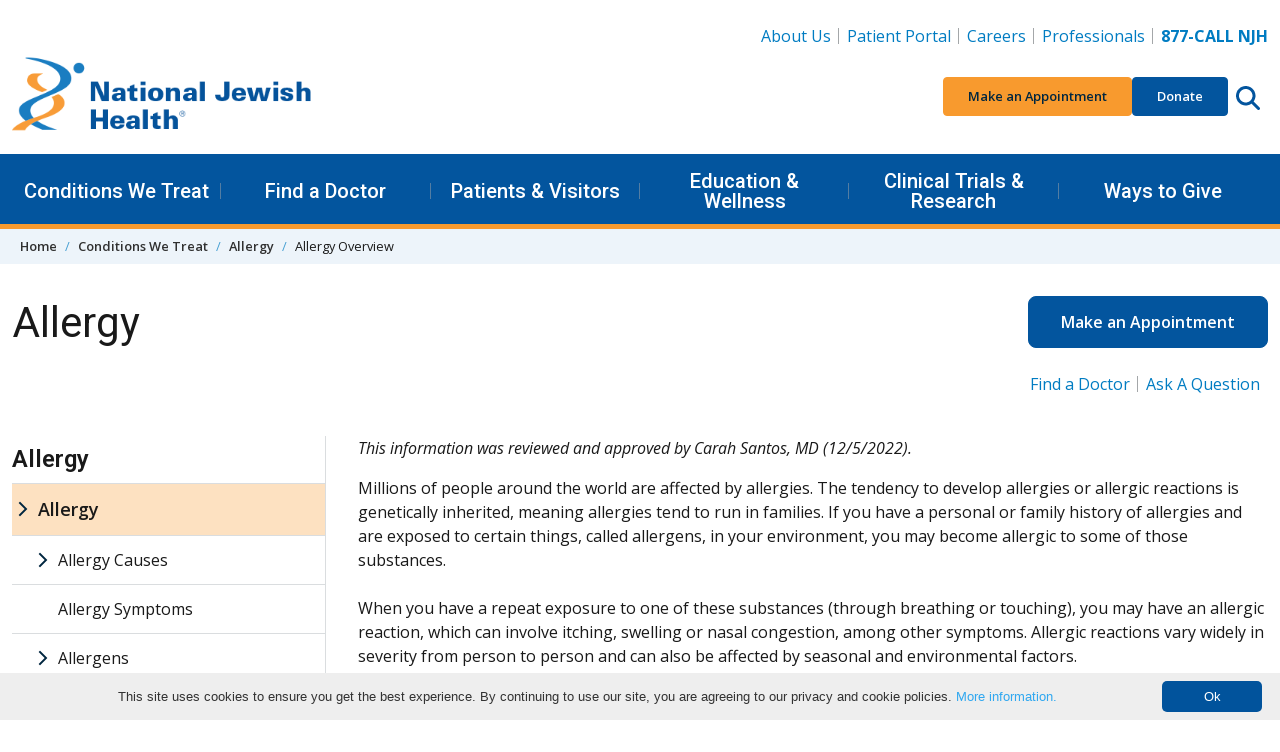

--- FILE ---
content_type: text/html; charset=utf-8
request_url: https://www.nationaljewish.org/conditions/allergy/overview
body_size: 22166
content:


<!DOCTYPE html>
<html lang="en">

<head>
    <meta charset="utf-8" />

    <meta content="width=device-width, initial-scale=1" name="viewport" />
    <link rel="preconnect" href="https://fonts.googleapis.com" />
    <link rel="preconnect" href="https://fonts.gstatic.com" crossorigin />
    <link href="https://fonts.googleapis.com/css2?family=Roboto:wght@400;500;600&family=Open+Sans:ital,wght@0,400;0,600;0,700;0,800;1,400;1,700&display=swap"
          rel="stylesheet" />

    <link rel="apple-touch-icon" sizes="76x76" href="/apple-touch-icon.png">
    <link rel="icon" type="image/png" sizes="32x32" href="/favicon-32x32.png">
    <link rel="icon" type="image/png" sizes="16x16" href="/favicon-16x16.png">
    <link rel="manifest" href="/manifest.webmanifest">
    <link rel="mask-icon" href="/safari-pinned-tab.svg" color="#03559e">
    <link rel="canonical" href="https://www.nationaljewish.org/conditions/allergy/overview" />
    <meta name="apple-mobile-web-app-title" content="National Jewish Health">
    <meta name="application-name" content="National Jewish Health">
    <meta name="msapplication-TileColor" content="#ffffff">
    <meta name="theme-color" content="#ffffff">
<title>Allergies | Find Information on Allergies and Treatment</title>    


    <link rel="stylesheet" href="/dist/app.f9762ebb4f4771207388.css" />
    <noscript b-r6i6w1nycq>
        <link rel="stylesheet" href="/dist/app.f9762ebb4f4771207388.css" />
    </noscript>
    <!--Bot Checker - EH add 10.22-->
<script src="https://darkvisitors.com/tracker.js?project_key=0a2e0c4b-5215-493a-b926-52145e233168" async></script>
<meta http-equiv="pragma" content="no-cache" />
<!--<link itemprop="url" href="{% CurrentDocument.AbsoluteURL |(user)dfahy@reasononeinc.com|(hash)52b6fc8cdd7be17b1aefbbfdd7914d5db28767b3b9daf758f992264713b8bf71%}"/>-->
<!--Address bar color change Chrome, Firefox OS and Opera-->
<meta name="theme-color" content="#01539C" />

<!--Address bar color change Windows phones-->
<meta name="msapplication-navbutton-color" content="#01539C">
<!--Address bar color change For iOS Safari-->
<meta name="apple-mobile-web-app-capable" content="yes">
<meta name="apple-mobile-web-app-status-bar-style" content="#01539C">

<script>
  document.addEventListener("DOMContentLoaded", function () {
    document.querySelectorAll('li.highlight a').forEach(link => {
      if (link.textContent.trim() === "Vendor Data Breach Information") {
        link.style.color = "#F89A2E";
      }
    });
  });
</script>

<!-- Google Tag Manager -->
<script>(function(w,d,s,l,i){w[l]=w[l]||[];w[l].push({'gtm.start':
new Date().getTime(),event:'gtm.js'});var f=d.getElementsByTagName(s)[0],
j=d.createElement(s),dl=l!='dataLayer'?'&l='+l:'';j.async=true;j.src=
'https://www.googletagmanager.com/gtm.js?id='+i+dl;f.parentNode.insertBefore(j,f);
})(window,document,'script','dataLayer','GTM-K22S9CP');</script>
<!-- End Google Tag Manager -->

<!-- Google Tag Manager -->
<script>(function(w,d,s,l,i){w[l]=w[l]||[];w[l].push({'gtm.start':
new Date().getTime(),event:'gtm.js'});var f=d.getElementsByTagName(s)[0],
j=d.createElement(s),dl=l!='dataLayer'?'&l='+l:'';j.async=true;j.src=
'https://www.googletagmanager.com/gtm.js?id='+i+dl;f.parentNode.insertBefore(j,f);
})(window,document,'script','dataLayer','GTM-N56LRSJ');</script>
<!-- End Google Tag Manager -->



    <script type="application/ld+json" class="schemantra">{
  "@context": "https://schema.org",
  "@type": "MedicalCondition",
  "@id": "Allergy",
  "name": "allergy",
  "alternateName": "allergies",
  "description": "Millions of people around the world are affected by allergies. The tendency to develop allergies or allergic reactions is genetically inherited, meaning allergies tend to run in families. When you have a repeat exposure to one of these substances (through breathing or touching), you may have an allergic reaction, which can involve itching, swelling or nasal congestion, among other symptoms."
}</script>
    
        <meta name="description" content="Allergies are an immune system reaction to a foreign substance (an allergen) as if it were dangerous, even though it is harmless to others." />
        <meta name="keywords" content="allergies, allergic, allergy, allergy information, common allergies, allergy treatment Denver" />
    <meta property="og:type" content="website" />
    <meta property="og:site_name" content="National Jewish Health"/>
    <meta property="og:url" content="https://www.nationaljewish.org/conditions/allergy/overview" />
    <meta property="og:title" content="Allergies | Find Information on Allergies and Treatment" />
    <meta property="og:description" content="Allergies are an immune system reaction to a foreign substance (an allergen) as if it were dangerous, even though it is harmless to others." />
    <meta property="og:image" content="https://www.nationaljewish.org/getmedia/d67677d6-5a52-4941-bb5a-657a6a03f731/Allergy.jpg?width=428&amp;height=244&amp;ext=.jpg" />
    <meta property="og:image:alt" content="Woman smelling blooming tree" />
    <meta name="twitter:card" content="summary_large_image" />
    <meta name="twitter:creator" content="@NJHealth" />
    <meta name="twitter:site" content="@NJHealth" />
    <meta name="twitter:title" content="Allergies | Find Information on Allergies and Treatment" />
    <meta name="twitter:description" content="Allergies are an immune system reaction to a foreign substance (an allergen) as if it were dangerous, even though it is harmless to others." />
    <meta name="twitter:image" content="https://www.nationaljewish.org/getmedia/d67677d6-5a52-4941-bb5a-657a6a03f731/Allergy.jpg?width=428&amp;height=244&amp;ext=.jpg" />
    <meta name="twitter:image:alt" content="Woman smelling blooming tree" />

    <script type="text/javascript" src="/Kentico.Resource/WebAnalytics/Logger.js?Culture=en-US&amp;HttpStatus=200&amp;Value=0" async></script>
    

    <script type="text/javascript" src="/Kentico.Resource/Activities/KenticoActivityLogger/Logger.js?pageIdentifier=539" async></script>
</head>

<body>
    <a b-r6i6w1nycq href="#main" class="skip-to-content visually-hidden-focusable">
        Skip to content
    </a>
        <header class="app-header" data-hook="appHeader">
    <!-- START DESKTOP -->
    <div class="app-header__large-screen-nav-panel"
         data-hook="appHeader__largeScreenNavPanel">
        <div class="container">
            <!-- Logo -->
            <div class="app-header__logo">
                <a href="/" aria-label="Go to home">
                    <img src="/getmedia/a7938aea-d26e-4015-909a-aea64f2e2842/409logo-25-26.png?width=400&amp;height=109&amp;ext=.png" alt="National Jewish Health Logo. No information" loading="eager"/>
                </a>
            </div>

            <!-- Utility Nav -->
            
    <nav class="app-header__utility-nav"
         data-hook="appHeader__utilityNav"
         aria-label="Header Utility Navigation">
        <ul role="list">
                <li>
                    <a href="https://www.nationaljewish.org/about-us">About Us</a>
                </li>
                <li>
                    <a href="https://my.njhealth.org/PatientPortal/Users/login.aspx?r=topnav">Patient Portal</a>
                </li>
                <li>
                    <a href="https://jobsnationaljewish.hctsportals.com/?r=toplink">Careers</a>
                </li>
                <li>
                    <a href="https://www.nationaljewish.org/for-professionals">Professionals</a>
                </li>
                <li>
                    <a href="tel:877.225.5654"><strong>877-CALL NJH</strong></a>
                </li>
        </ul>
    </nav>



            <!-- Quick Nav -->
            
    <nav class="app-header__quick-nav"
         data-hook="appHeader__quickNav"
         aria-label="Header Quick Navigation and Search">
        <ul role="list" class="app-header__quick-nav-list">
                <li>
                    <a href="https://my.njhealth.org/PatientPortal/Users/Common/Forms/AppointmentRequest.aspx?" class="btn btn-sm btn-orange--500">
                        Make an Appointment
                    </a>
                </li>
                <li>
                    <a href="https://donate.nationaljewish.org/page/92337/action/1?ea.tracking.id=DM2601JRSDO" class="btn btn-sm btn-blue--700">Donate</a>
                </li>
            <li class="app-header__quick-nav-search">
                <button class="app-header__circle-button btn"
                        aria-expanded="false"
                        aria-label="Search this website"
                        aria-controls="appHeader__search"
                        data-bs-target="#appHeader__search"
                        data-bs-toggle="collapse">
                    <svg class="app-icon"
                         xmlns="http://www.w3.org/2000/svg"
                         viewBox="0 0 512 512">
                        <path fill="inheret"
                              d="M416 208c0 45.9-14.9 88.3-40 122.7L502.6 457.4c12.5 12.5 12.5 32.8 0 45.3s-32.8 12.5-45.3 0L330.7 376c-34.4 25.2-76.8 40-122.7 40C93.1 416 0 322.9 0 208S93.1 0 208 0S416 93.1 416 208zM208 352c79.5 0 144-64.5 144-144s-64.5-144-144-144S64 128.5 64 208s64.5 144 144 144z" />
                    </svg>
                </button>
            </li>
        </ul>
    </nav>


        </div>

        <!-- Primary Nav-->
        
    <nav class="app-header__primary-nav"
         data-hook="appHeader__primaryNav"
         aria-label="Header Primary Navigation">
        <div class="container">
            <ul role="list" class="app-header__primary-nav-list">

                        <!-- Single top level item -- START-->
                        <li class="app-header__primary-nav-item"
                            data-hook="appHeader__primaryNavItem">
                            <button aria-expanded="false"
                                    data-hook="appHeader__primaryNavItemPanelTrigger">
                                Conditions We Treat
                            </button>

                            <div class="app-header__primary-nav-item-panel"
                                 data-hook="appHeader__primaryNavItemPanel"
                                 aria-hidden="true">
                                    <div class="app-header__primary-nav-item-panel-row">
                                            <!-- Sub level column -- START -->
                                            <div class="app-header__primary-nav-item-panel-column">
                                                <ul role="list">
                                                        <li><a href="https://www.nationaljewish.org/conditions">Conditions We Treat</a></li>
                                                        <li><a href="/conditions?tab=tab-adultconditions">Adult Conditions</a></li>
                                                        <li><a href="/conditions?tab=tab-pediatricconditions">Pediatric Conditions</a></li>
                                                </ul>
                                            </div>
                                            <!-- Sub level column -- END -->
                                            <!-- Sub level column -- START -->
                                            <div class="app-header__primary-nav-item-panel-column">
                                                <ul role="list">
                                                        <li><a href="/conditions?tab=tab-healthwellness">Health &amp; Wellness Information</a></li>
                                                        <li><a href="/conditions?tab=tab-treatmentprograms">Treatment Programs</a></li>
                                                </ul>
                                            </div>
                                            <!-- Sub level column -- END -->
                                    </div>
                                    <a class="app-header__primary-nav-item-more" href="https://www.nationaljewish.org/patients-visitors/make-an-appointment">
                                        Make an Appointment
                                    </a>
                            </div>
                        </li>
                    <!-- Single top level item -- END-->
                        <!-- Single top level item -- START-->
                        <li class="app-header__primary-nav-item"
                            data-hook="appHeader__primaryNavItem">
                            <button aria-expanded="false"
                                    data-hook="appHeader__primaryNavItemPanelTrigger">
                                Find a Doctor
                            </button>

                            <div class="app-header__primary-nav-item-panel"
                                 data-hook="appHeader__primaryNavItemPanel"
                                 aria-hidden="true">
                                    <div class="app-header__primary-nav-item-panel-row">
                                            <!-- Sub level column -- START -->
                                            <div class="app-header__primary-nav-item-panel-column">
                                                <ul role="list">
                                                        <li><a href="https://www.nationaljewish.org/doctors-departments">Find a Doctor</a></li>
                                                        <li><a href="https://www.nationaljewish.org/doctors-departments/depts">Departments &amp; Divisions</a></li>
                                                </ul>
                                            </div>
                                            <!-- Sub level column -- END -->
                                    </div>
                            </div>
                        </li>
                    <!-- Single top level item -- END-->
                        <!-- Single top level item -- START-->
                        <li class="app-header__primary-nav-item"
                            data-hook="appHeader__primaryNavItem">
                            <button aria-expanded="false"
                                    data-hook="appHeader__primaryNavItemPanelTrigger">
                                Patients &amp; Visitors
                            </button>

                            <div class="app-header__primary-nav-item-panel"
                                 data-hook="appHeader__primaryNavItemPanel"
                                 aria-hidden="true">
                                    <div class="app-header__primary-nav-item-panel-row">
                                            <!-- Sub level column -- START -->
                                            <div class="app-header__primary-nav-item-panel-column">
                                                <ul role="list">
                                                        <li><a href="https://www.nationaljewish.org/patients-visitors">Patients &amp; Visitors</a></li>
                                                        <li><a href="https://www.nationaljewish.org/patients-visitors/patient-info">Patient Information</a></li>
                                                        <li><a href="https://www.nationaljewish.org/patients-visitors/visiting-us/locations">Locations &amp; Maps</a></li>
                                                        <li><a href="https://www.nationaljewish.org/patients-visitors/patient-info/patient-forms">Forms &amp; Medical Records</a></li>
                                                        <li><a href="https://www.nationaljewish.org/patients-visitors/patient-info/updates-recalls/coronavirus-information-resources/overview">Coronavirus (COVID-19)</a></li>
                                                        <li><a href="https://www.nationaljewish.org/patients-visitors/visiting-us/travel">Travel &amp; Lodging</a></li>
                                                        <li><a href="https://my.njhealth.org/PatientPortal/Users/login.aspx?r=meganav">Patient Portal</a></li>
                                                </ul>
                                            </div>
                                            <!-- Sub level column -- END -->
                                            <!-- Sub level column -- START -->
                                            <div class="app-header__primary-nav-item-panel-column">
                                                <ul role="list">
                                                        <li><a href="https://www.nationaljewish.org/conditions/online-services/online-bill-pay">Bill Pay</a></li>
                                                        <li><a href="https://www.nationaljewish.org/patients-visitors/billing-insurance">Insurance Information</a></li>
                                                        <li><a href="https://www.nationaljewish.org/patients-visitors/becoming-a-patient">Becoming a Patient</a></li>
                                                        <li><a href="https://www.nationaljewish.org/about-us/contact-us">Contact Us</a></li>
                                                </ul>
                                            </div>
                                            <!-- Sub level column -- END -->
                                    </div>
                            </div>
                        </li>
                    <!-- Single top level item -- END-->
                        <!-- Single top level item -- START-->
                        <li class="app-header__primary-nav-item"
                            data-hook="appHeader__primaryNavItem">
                            <button aria-expanded="false"
                                    data-hook="appHeader__primaryNavItemPanelTrigger">
                                Education &amp; Wellness
                            </button>

                            <div class="app-header__primary-nav-item-panel"
                                 data-hook="appHeader__primaryNavItemPanel"
                                 aria-hidden="true">
                                    <div class="app-header__primary-nav-item-panel-row">
                                            <!-- Sub level column -- START -->
                                            <div class="app-header__primary-nav-item-panel-column">
                                                <ul role="list">
                                                        <li><a href="https://www.nationaljewish.org/education">Education &amp; Wellness</a></li>
                                                        <li><a href="https://www.nationaljewish.org/conditions">Conditions We Treat</a></li>
                                                        <li><a href="https://www.nationaljewish.org/education">Health &amp; Wellness Tips</a></li>
                                                        <li><a href="https://www.nationaljewish.org/education/health-information/infographics">Infographics</a></li>
                                                        <li><a href="https://www.nationaljewish.org/education/health-information/multimedia">Video Library</a></li>
                                                </ul>
                                            </div>
                                            <!-- Sub level column -- END -->
                                            <!-- Sub level column -- START -->
                                            <div class="app-header__primary-nav-item-panel-column">
                                                <ul role="list">
                                                        <li><a href="https://www.nationaljewish.org/education/morgridge-academy/overview">Morgridge Academy</a></li>
                                                        <li><a href="https://www.nationaljewish.org/patients-visitors/patient-info/patient-education-support">Patient Education &amp; Support</a></li>
                                                        <li><a href="https://www.nationaljewish.org/education/pro-ed/overview">Professional Education - CME/CE</a></li>
                                                </ul>
                                            </div>
                                            <!-- Sub level column -- END -->
                                    </div>
                            </div>
                        </li>
                    <!-- Single top level item -- END-->
                        <!-- Single top level item -- START-->
                        <li class="app-header__primary-nav-item"
                            data-hook="appHeader__primaryNavItem">
                            <button aria-expanded="false"
                                    data-hook="appHeader__primaryNavItemPanelTrigger">
                                Clinical Trials &amp; Research
                            </button>

                            <div class="app-header__primary-nav-item-panel"
                                 data-hook="appHeader__primaryNavItemPanel"
                                 aria-hidden="true">
                                    <div class="app-header__primary-nav-item-panel-row">
                                            <!-- Sub level column -- START -->
                                            <div class="app-header__primary-nav-item-panel-column">
                                                <ul role="list">
                                                        <li><a href="https://www.nationaljewish.org/research-science">Clinical Trials &amp; Research</a></li>
                                                        <li><a href="/clinical-trials/clinical-trials-search?tab=adultTrials">Adult Clinical Trials</a></li>
                                                        <li><a href="/clinical-trials/clinical-trials-search?tab=pediatricTrials">Pediatric Clinical Trials</a></li>
                                                        <li><a href="https://www.nationaljewish.org/clinical-trials/clinical-trials-search">See All Trials</a></li>
                                                </ul>
                                            </div>
                                            <!-- Sub level column -- END -->
                                            <!-- Sub level column -- START -->
                                            <div class="app-header__primary-nav-item-panel-column">
                                                <ul role="list">
                                                        <li><a href="https://www.nationaljewish.org/research-science/core-laboratories">Core Labs &amp; Diagnostics</a></li>
                                                        <li><a href="https://www.nationaljewish.org/office-of-research-innovation/overview">Office of Research Innovation</a></li>
                                                        <li><a href="https://www.nationaljewish.org/research-science/research-programs">Research Programs</a></li>
                                                        <li><a href="https://www.nationaljewish.org/research-science/research-support/library-knowledge-services/overview">Tucker Medical Library</a></li>
                                                </ul>
                                            </div>
                                            <!-- Sub level column -- END -->
                                    </div>
                            </div>
                        </li>
                    <!-- Single top level item -- END-->
                        <!-- Single top level item -- START-->
                        <li class="app-header__primary-nav-item"
                            data-hook="appHeader__primaryNavItem">
                            <button aria-expanded="false"
                                    data-hook="appHeader__primaryNavItemPanelTrigger">
                                Ways to Give
                            </button>

                            <div class="app-header__primary-nav-item-panel"
                                 data-hook="appHeader__primaryNavItemPanel"
                                 aria-hidden="true">
                                    <div class="app-header__primary-nav-item-panel-row">
                                            <!-- Sub level column -- START -->
                                            <div class="app-header__primary-nav-item-panel-column">
                                                <ul role="list">
                                                        <li><a href="https://www.nationaljewish.org/giving">Ways to Give</a></li>
                                                        <li><a href="https://donate.nationaljewish.org/page/62763/donate/1?ea.tracking.id=DM24WTGMADRMEGA">Make a Donation</a></li>
                                                        <li><a href="https://donate.nationaljewish.org/page/63249/donate/1?ea.tracking.id=DM24MWTDRECMEGA">Monthly Giving</a></li>
                                                        <li><a href="https://www.nationaljewish.org/giving/more-ways-to-donate/donor-advised-funds">Donor-Advised Funds (DAF)</a></li>
                                                        <li><a href="https://nationaljewish.mylegacygift.org/give-from-your-ira">Charitable IRA Giving</a></li>
                                                </ul>
                                            </div>
                                            <!-- Sub level column -- END -->
                                            <!-- Sub level column -- START -->
                                            <div class="app-header__primary-nav-item-panel-column">
                                                <ul role="list">
                                                        <li><a href="https://nationaljewish.mylegacygift.org/">Legacy Gifts</a></li>
                                                        <li><a href="https://donate.nationaljewish.org/page/63248/donate/1?ea.tracking.id=DM24MWTDTRIBMEGA">Tribute Gifts</a></li>
                                                        <li><a href="https://www.nationaljewish.org/event-calendar">Special Events</a></li>
                                                        <li><a href="https://www.nationaljewish.org/giving/more-ways-to-donate">More Ways to Give</a></li>
                                                        <li><a href="https://www.nationaljewish.org/giving/development-offices-contacts">Contact Development</a></li>
                                                </ul>
                                            </div>
                                            <!-- Sub level column -- END -->
                                    </div>
                            </div>
                        </li>
                    <!-- Single top level item -- END-->
            </ul>
        </div>
    </nav>


    </div>
    <!-- END DESKTOP -->
    <!-- START MOBILE -->
    <div id="app-header__small-screen-nav-panel"
     class="app-header__small-screen-nav-panel"
     data-hook="appHeader__smallScreenNavPanel">
    <!-- MOBILE HEAD PANEL -->
    <div class="app-header__small-screen-nav-panel-header container"
         data-hook="appHeader__smallScreenNavPanelHeader">
        <!-- NAV TOGGLE -->
        <button class="app-header__small-screen-nav-panel-trigger btn app-header__circle-button"
                data-hook="appHeader__smallScreenNavPanelTrigger"
                aria-controls="appHeader__smallScreenNavPanelDrawer"
                aria-expanded="false"
                aria-label="Toggle Navigation">
            <svg class="app-icon"
                 data-hook="appHeader__smallScreenNavPanelTriggerOpen"
                 xmlns="http://www.w3.org/2000/svg"
                 viewBox="0 0 448 512">
                <path d="M0 88C0 74.75 10.75 64 24 64H424C437.3 64 448 74.75 448 88C448 101.3 437.3 112 424 112H24C10.75 112 0 101.3 0 88zM0 248C0 234.7 10.75 224 24 224H424C437.3 224 448 234.7 448 248C448 261.3 437.3 272 424 272H24C10.75 272 0 261.3 0 248zM424 432H24C10.75 432 0 421.3 0 408C0 394.7 10.75 384 24 384H424C437.3 384 448 394.7 448 408C448 421.3 437.3 432 424 432z" />
            </svg>

            <svg class="app-icon d-none"
                 data-hook="appHeader__smallScreenNavPanelTriggerClose"
                 xmlns="http://www.w3.org/2000/svg"
                 viewBox="0 0 320 512">
                <path d="M312.1 375c9.369 9.369 9.369 24.57 0 33.94s-24.57 9.369-33.94 0L160 289.9l-119 119c-9.369 9.369-24.57 9.369-33.94 0s-9.369-24.57 0-33.94L126.1 256L7.027 136.1c-9.369-9.369-9.369-24.57 0-33.94s24.57-9.369 33.94 0L160 222.1l119-119c9.369-9.369 24.57-9.369 33.94 0s9.369 24.57 0 33.94L193.9 256L312.1 375z" />
            </svg>
        </button>
        <!-- LOGO -->
        <div class="app-header__logo" data-hook="appHeader__logo">
            <a href="/" aria-label="Go to home">
                <img src="/getmedia/a7938aea-d26e-4015-909a-aea64f2e2842/409logo-25-26.png?width=400&amp;height=109&amp;ext=.png" alt="National Jewish Health Logo. No information" loading="eager" />
            </a>
        </div>

        <div class="app-header__small-screen-nav-panel-header-buttons">
            <!-- PHONE -->
            <a href="tel:877.225.5654"
               class="app-header__phone-number btn app-header__circle-button"
               data-hook="appHeader__smallScreenNavPanelPhoneNumber"
               aria-label="877-CALL NJH">
                <svg class="app-icon"
                     xmlns="http://www.w3.org/2000/svg"
                     viewBox="0 0 512 512">
                    <path d="M164.9 24.6c-7.7-18.6-28-28.5-47.4-23.2l-88 24C12.1 30.2 0 46 0 64C0 311.4 200.6 512 448 512c18 0 33.8-12.1 38.6-29.5l24-88c5.3-19.4-4.6-39.7-23.2-47.4l-96-40c-16.3-6.8-35.2-2.1-46.3 11.6L304.7 368C234.3 334.7 177.3 277.7 144 207.3L193.3 167c13.7-11.2 18.4-30 11.6-46.3l-40-96z" />
                </svg>
            </a>

            <!-- SEARCH TRIGGER -->
            <button class="app-header__small-screen-nav-panel-search-button btn app-header__circle-button"
                    aria-expanded="false"
                    aria-controls="appHeader__search"
                    data-bs-target="#appHeader__search"
                    data-bs-toggle="collapse">
                <svg class="app-icon"
                     data-hook="appHeader__searchIconOpen"
                     xmlns="http://www.w3.org/2000/svg"
                     viewBox="0 0 512 512">
                    <title>Search this website</title>
                    <path fill="inheret"
                          d="M416 208c0 45.9-14.9 88.3-40 122.7L502.6 457.4c12.5 12.5 12.5 32.8 0 45.3s-32.8 12.5-45.3 0L330.7 376c-34.4 25.2-76.8 40-122.7 40C93.1 416 0 322.9 0 208S93.1 0 208 0S416 93.1 416 208zM208 352c79.5 0 144-64.5 144-144s-64.5-144-144-144S64 128.5 64 208s64.5 144 144 144z" />
                </svg>

                <svg class="app-icon d-none"
                     data-hook="appHeader__searchIconClose"
                     xmlns="http://www.w3.org/2000/svg"
                     viewBox="0 0 320 512">
                    <title>Close search</title>
                    <path d="M312.1 375c9.369 9.369 9.369 24.57 0 33.94s-24.57 9.369-33.94 0L160 289.9l-119 119c-9.369 9.369-24.57 9.369-33.94 0s-9.369-24.57 0-33.94L126.1 256L7.027 136.1c-9.369-9.369-9.369-24.57 0-33.94s24.57-9.369 33.94 0L160 222.1l119-119c9.369-9.369 24.57-9.369 33.94 0s9.369 24.57 0 33.94L193.9 256L312.1 375z" />
                </svg>
            </button>

        </div>
    </div>

    <!-- MOBILE DRAWER -->
    <div id="appHeader__smallScreenNavPanelDrawer"
         class="app-header__small-screen-nav-panel-drawer"
         data-hook="appHeader__smallScreenNavPanelDrawer"
         aria-hidden="true">
        <!-- Quick Nav -->
        
        <nav class="app-header__quick-nav"
             data-hook="appHeader__quickNav"
             aria-label="Header Quick Navigation and Search">
            <div class="container">
                <ul role="list" class="app-header__quick-nav-list">
                        <li>
                            <a href="https://my.njhealth.org/PatientPortal/Users/Common/Forms/AppointmentRequest.aspx?" class="btn btn-sm btn-orange--500">
                                Make an Appointment
                            </a>
                        </li>
                        <li>
                            <a href="https://donate.nationaljewish.org/page/92337/action/1?ea.tracking.id=DM2601JRSDO" class="btn btn-sm btn-blue--700">Donate</a>
                        </li>
                </ul>
            </div>
        </nav>


        
                <nav class="app-header__primary-nav app-header__page-nav"
                     data-hook="appHeader__primaryNav"
                     aria-label="Current Page Navigation">
                    <div class="container">
                        <ul role="list" class="app-header__primary-nav-list">
                            <!-- Single top level item -- START-->
                            <li class="app-header__primary-nav-item"
                                data-hook="appHeader__primaryNavItem">
                                <button aria-expanded="false"
                                        data-hook="appHeader__primaryNavItemPanelTrigger">
                                    Allergy
                                </button>
                                    <div class="app-header__primary-nav-item-panel"
                                         data-hook="appHeader__primaryNavItemPanel"
                                         aria-hidden="true">
                                        <ul role="list">
                                                <li><a href="/conditions/allergy/overview">Allergy</a></li>
                                                <li><a href="/conditions/allergy/allergy-overview-44aba03f567f63ac83da4dbeedbebd0f">Allergy Overview</a></li>
                                                <li><a href="/conditions/allergy/allergy-treatment-programs-276fe4c46532f99bd154217c8567b749">Allergy Treatment Programs</a></li>
                                                <li><a href="/conditions/allergy/living-with-allergies-167cdb0334a551a0ad5ee550678603bc">Living with Allergies</a></li>
                                                <li><a href="/conditions/allergy/search-conditions-a-z-4754ee167d555b19ef77eb46087a3d34">Search Conditions A-Z</a></li>
                                                <li><a href="/conditions/allergy/directory-of-programs-services">Directory of Programs &amp; Services</a></li>
                                        </ul>
                                    </div>
                            </li>
                        </ul>
                    </div>
                </nav>
        
        <!-- Primary nav -->
        
    <nav class="app-header__primary-nav"
         data-hook="appHeader__primaryNav"
         aria-label="Header Primary Navigation">
        <div class="container">
            <ul role="list" class="app-header__primary-nav-list">
                        <!-- Single top level item -- START-->
                        <li class="app-header__primary-nav-item"
                            data-hook="appHeader__primaryNavItem">
                            <button aria-expanded="false"
                                    data-hook="appHeader__primaryNavItemPanelTrigger">
                                Conditions We Treat
                            </button>

                            <div class="app-header__primary-nav-item-panel"
                                 data-hook="appHeader__primaryNavItemPanel"
                                 aria-hidden="true">
                                    <ul role="list">
                                                <li><a href="https://www.nationaljewish.org/conditions">Conditions We Treat</a></li>
                                                <li><a href="/conditions?tab=tab-adultconditions">Adult Conditions</a></li>
                                                <li><a href="/conditions?tab=tab-pediatricconditions">Pediatric Conditions</a></li>
                                                <li><a href="/conditions?tab=tab-healthwellness">Health &amp; Wellness Information</a></li>
                                                <li><a href="/conditions?tab=tab-treatmentprograms">Treatment Programs</a></li>
                                    </ul>
                                    <a class="app-header__primary-nav-item-more" href="https://www.nationaljewish.org/patients-visitors/make-an-appointment">
                                        Make an Appointment
                                    </a>
                            </div>
                        </li>
                    <!-- Single top level item -- END-->
                        <!-- Single top level item -- START-->
                        <li class="app-header__primary-nav-item"
                            data-hook="appHeader__primaryNavItem">
                            <button aria-expanded="false"
                                    data-hook="appHeader__primaryNavItemPanelTrigger">
                                Find a Doctor
                            </button>

                            <div class="app-header__primary-nav-item-panel"
                                 data-hook="appHeader__primaryNavItemPanel"
                                 aria-hidden="true">
                                    <ul role="list">
                                                <li><a href="https://www.nationaljewish.org/doctors-departments">Find a Doctor</a></li>
                                                <li><a href="https://www.nationaljewish.org/doctors-departments/depts">Departments &amp; Divisions</a></li>
                                    </ul>
                            </div>
                        </li>
                    <!-- Single top level item -- END-->
                        <!-- Single top level item -- START-->
                        <li class="app-header__primary-nav-item"
                            data-hook="appHeader__primaryNavItem">
                            <button aria-expanded="false"
                                    data-hook="appHeader__primaryNavItemPanelTrigger">
                                Patients &amp; Visitors
                            </button>

                            <div class="app-header__primary-nav-item-panel"
                                 data-hook="appHeader__primaryNavItemPanel"
                                 aria-hidden="true">
                                    <ul role="list">
                                                <li><a href="https://www.nationaljewish.org/patients-visitors">Patients &amp; Visitors</a></li>
                                                <li><a href="https://www.nationaljewish.org/patients-visitors/patient-info">Patient Information</a></li>
                                                <li><a href="https://www.nationaljewish.org/patients-visitors/visiting-us/locations">Locations &amp; Maps</a></li>
                                                <li><a href="https://www.nationaljewish.org/patients-visitors/patient-info/patient-forms">Forms &amp; Medical Records</a></li>
                                                <li><a href="https://www.nationaljewish.org/patients-visitors/patient-info/updates-recalls/coronavirus-information-resources/overview">Coronavirus (COVID-19)</a></li>
                                                <li><a href="https://www.nationaljewish.org/patients-visitors/visiting-us/travel">Travel &amp; Lodging</a></li>
                                                <li><a href="https://my.njhealth.org/PatientPortal/Users/login.aspx?r=meganav">Patient Portal</a></li>
                                                <li><a href="https://www.nationaljewish.org/conditions/online-services/online-bill-pay">Bill Pay</a></li>
                                                <li><a href="https://www.nationaljewish.org/patients-visitors/billing-insurance">Insurance Information</a></li>
                                                <li><a href="https://www.nationaljewish.org/patients-visitors/becoming-a-patient">Becoming a Patient</a></li>
                                                <li><a href="https://www.nationaljewish.org/about-us/contact-us">Contact Us</a></li>
                                    </ul>
                            </div>
                        </li>
                    <!-- Single top level item -- END-->
                        <!-- Single top level item -- START-->
                        <li class="app-header__primary-nav-item"
                            data-hook="appHeader__primaryNavItem">
                            <button aria-expanded="false"
                                    data-hook="appHeader__primaryNavItemPanelTrigger">
                                Education &amp; Wellness
                            </button>

                            <div class="app-header__primary-nav-item-panel"
                                 data-hook="appHeader__primaryNavItemPanel"
                                 aria-hidden="true">
                                    <ul role="list">
                                                <li><a href="https://www.nationaljewish.org/education">Education &amp; Wellness</a></li>
                                                <li><a href="https://www.nationaljewish.org/conditions">Conditions We Treat</a></li>
                                                <li><a href="https://www.nationaljewish.org/education">Health &amp; Wellness Tips</a></li>
                                                <li><a href="https://www.nationaljewish.org/education/health-information/infographics">Infographics</a></li>
                                                <li><a href="https://www.nationaljewish.org/education/health-information/multimedia">Video Library</a></li>
                                                <li><a href="https://www.nationaljewish.org/education/morgridge-academy/overview">Morgridge Academy</a></li>
                                                <li><a href="https://www.nationaljewish.org/patients-visitors/patient-info/patient-education-support">Patient Education &amp; Support</a></li>
                                                <li><a href="https://www.nationaljewish.org/education/pro-ed/overview">Professional Education - CME/CE</a></li>
                                    </ul>
                            </div>
                        </li>
                    <!-- Single top level item -- END-->
                        <!-- Single top level item -- START-->
                        <li class="app-header__primary-nav-item"
                            data-hook="appHeader__primaryNavItem">
                            <button aria-expanded="false"
                                    data-hook="appHeader__primaryNavItemPanelTrigger">
                                Clinical Trials &amp; Research
                            </button>

                            <div class="app-header__primary-nav-item-panel"
                                 data-hook="appHeader__primaryNavItemPanel"
                                 aria-hidden="true">
                                    <ul role="list">
                                                <li><a href="https://www.nationaljewish.org/research-science">Clinical Trials &amp; Research</a></li>
                                                <li><a href="/clinical-trials/clinical-trials-search?tab=adultTrials">Adult Clinical Trials</a></li>
                                                <li><a href="/clinical-trials/clinical-trials-search?tab=pediatricTrials">Pediatric Clinical Trials</a></li>
                                                <li><a href="https://www.nationaljewish.org/clinical-trials/clinical-trials-search">See All Trials</a></li>
                                                <li><a href="https://www.nationaljewish.org/research-science/core-laboratories">Core Labs &amp; Diagnostics</a></li>
                                                <li><a href="https://www.nationaljewish.org/office-of-research-innovation/overview">Office of Research Innovation</a></li>
                                                <li><a href="https://www.nationaljewish.org/research-science/research-programs">Research Programs</a></li>
                                                <li><a href="https://www.nationaljewish.org/research-science/research-support/library-knowledge-services/overview">Tucker Medical Library</a></li>
                                    </ul>
                            </div>
                        </li>
                    <!-- Single top level item -- END-->
                        <!-- Single top level item -- START-->
                        <li class="app-header__primary-nav-item"
                            data-hook="appHeader__primaryNavItem">
                            <button aria-expanded="false"
                                    data-hook="appHeader__primaryNavItemPanelTrigger">
                                Ways to Give
                            </button>

                            <div class="app-header__primary-nav-item-panel"
                                 data-hook="appHeader__primaryNavItemPanel"
                                 aria-hidden="true">
                                    <ul role="list">
                                                <li><a href="https://www.nationaljewish.org/giving">Ways to Give</a></li>
                                                <li><a href="https://donate.nationaljewish.org/page/62763/donate/1?ea.tracking.id=DM24WTGMADRMEGA">Make a Donation</a></li>
                                                <li><a href="https://donate.nationaljewish.org/page/63249/donate/1?ea.tracking.id=DM24MWTDRECMEGA">Monthly Giving</a></li>
                                                <li><a href="https://www.nationaljewish.org/giving/more-ways-to-donate/donor-advised-funds">Donor-Advised Funds (DAF)</a></li>
                                                <li><a href="https://nationaljewish.mylegacygift.org/give-from-your-ira">Charitable IRA Giving</a></li>
                                                <li><a href="https://nationaljewish.mylegacygift.org/">Legacy Gifts</a></li>
                                                <li><a href="https://donate.nationaljewish.org/page/63248/donate/1?ea.tracking.id=DM24MWTDTRIBMEGA">Tribute Gifts</a></li>
                                                <li><a href="https://www.nationaljewish.org/event-calendar">Special Events</a></li>
                                                <li><a href="https://www.nationaljewish.org/giving/more-ways-to-donate">More Ways to Give</a></li>
                                                <li><a href="https://www.nationaljewish.org/giving/development-offices-contacts">Contact Development</a></li>
                                    </ul>
                            </div>
                        </li>
                    <!-- Single top level item -- END-->
            </ul>
        </div>
    </nav>


        <!-- Utility nav -->
        
    <nav class="app-header__utility-nav"
         data-hook="appHeader__utilityNav"
         aria-label="Header Utility Navigation">
        <div class="container">
            <ul role="list">
                    <li>
                        <a href="https://www.nationaljewish.org/about-us">About Us</a>
                    </li>
                    <li>
                        <a href="https://my.njhealth.org/PatientPortal/Users/login.aspx?r=topnav">Patient Portal</a>
                    </li>
                    <li>
                        <a href="https://jobsnationaljewish.hctsportals.com/?r=toplink">Careers</a>
                    </li>
                    <li>
                        <a href="https://www.nationaljewish.org/for-professionals">Professionals</a>
                    </li>
                    <li>
                        <a href="tel:877.225.5654"><strong>877-CALL NJH</strong></a>
                    </li>
            </ul>
        </div>
    </nav>


    </div>
</div>   

    <!-- Search will eventually load here ... Maybe. This is not concrete atm. -->
    


    <section id="appHeader__search"
             class="app-header__search collapse"
             aria-hidden="true"
             data-hook="appHeader__search">
        <div class="container">
            <!-- Close Button-->
            <button class="btn-close app-header__search-close"
                    aria-label="Close search"
                    aria-controls="appHeader__search"
                    data-bs-target="#appHeader__search"
                    data-bs-toggle="collapse"></button>

            <div class="row row-cols-1 row-cols-md-2 gy-3 align-items-end">
                <!-- Search Form -->
                <!-- Set the data-search-url with whatever url you want to send the search text to.  -->
                <form id="appHeader__searchForm" class="app-header__search-form col flex-grow-1 needs-validation" data-hook="appHeader__searchForm" data-search-url="/Search" novalidate>
                    <div class="row align-items-end">
                        <div class="app-header__search-input-wrapper col flex-grow-1">
                            <label for="appHeader__searchInput" class="form-label">
                                Search our site
                            </label>
                            <input id="appHeader__searchInput"
                                   class="app-header__search-input form-control"
                                   placeholder="Search..."
                                   type="text"
                                   aria-errormessage="appHeader__searchError"
                                   data-hook="appHeader__searchInput"
                                   required />
                            <div id="appHeader__searchError"
                                 class="invalid-tooltip"
                                 aria-live="assertive">
                                Search text is required.
                            </div>
                        </div>
                        <div class="col flex-grow-0">
                            <button class="btn btn-sm btn-blue--700 app-header__search-submit"
                                    type="submit"
                                    aria-label="Submit Search"
                                    data-hook="appHeader__searchSubmit">
                                <svg class="app-icon"
                                     xmlns="http://www.w3.org/2000/svg"
                                     viewBox="0 0 512 512">
                                    <path d="M416 208c0 45.9-14.9 88.3-40 122.7L502.6 457.4c12.5 12.5 12.5 32.8 0 45.3s-32.8 12.5-45.3 0L330.7 376c-34.4 25.2-76.8 40-122.7 40C93.1 416 0 322.9 0 208S93.1 0 208 0S416 93.1 416 208zM208 352c79.5 0 144-64.5 144-144s-64.5-144-144-144S64 128.5 64 208s64.5 144 144 144z" />
                                </svg>
                            </button>
                        </div>
                    </div>
                </form>

                <!-- "I want to..."" list -->
                <div class="app-header__want-to col">
                    <button id="appHeader__wantTo"
                            aria-expanded="false"
                            aria-controls="appHeader__wantToWrapper"
                            data-hook="appHeader__wantTo">
                        I want to...
                    </button>

                    <div id="appHeader__wantToWrapper"
                         class="app-header__want-to-wrapper"
                         aria-hidden="true"
                         data-hook="appHeader__wantToWrapper">
                            <ul role="list">
                                    <li>
                                        <a href="/doctors-departments">Find A Doctor</a>
                                    </li>
                                    <li>
                                        <a href="/patients-visitors/patient-info/patient-portal">Access Patient Portal</a>
                                    </li>
                                    <li>
                                        <a href="/patients-visitors/ask-a-question">Ask a question</a>
                                    </li>
                                    <li>
                                        <a href="https://donate.nationaljewish.org/page/92337/action/1?ea.tracking.id=DM2601JRSIWT">Make a Donation</a>
                                    </li>
                                    <li>
                                        <a href="/conditions/online-services/online-bill-pay">Pay My Bill</a>
                                    </li>
                            </ul>
                    </div>
                </div>
            </div>
        </div>
    </section>

    <!-- END MOBILE -->
</header>
        

    



    <main class="app-main subpage" id="main">
                
            <nav class="breadcrumb-nav" aria-label="breadcrumb">
                <div class="container">
                    <ol class="breadcrumb">
                            <li class="breadcrumb-item">
                                <a href="https://www.nationaljewish.org/home">Home</a>
                            </li>
                            <li class="breadcrumb-item">
                                <a href="https://www.nationaljewish.org/conditions">Conditions We Treat</a>
                            </li>
                            <li class="breadcrumb-item">
                                <a href="https://www.nationaljewish.org/conditions/allergy">Allergy</a>
                            </li>
                        <li class="breadcrumb-item active" aria-current="page">Allergy Overview</li>
                    </ol>
                </div>
            </nav>
        

        <article class="subpage__left-rail container">
            <div class="subpage__header-cta-wrapper container">
                    <header class="subpage__header">
                        <h1>Allergy</h1>
                    </header>

                <!-- CTA - Optional -->
                

      <section class="subpage__cta">
    <!-- Removes itself on mobile -->
        <a href="/patients-visitors/make-an-appointment" class="btn btn-blue--700">Make an Appointment</a>
        <ul class="separated-list" role="list">
                <li><a href="/doctors-departments">Find a Doctor</a></li>
                <li><a href="/patients-visitors/ask-a-question">Ask A Question</a></li>
    </ul>
  </section>

            </div>
            <!-- Content -->
            <section class="subpage__content" id="subpageContent">
                <!-- Optional Sections -->
                <!-- Reviewers -->
                

                <p class="reviewer-note container">
                    <em>
                    This information was reviewed and approved by
Carah Santos, MD                     (12/5/2022).
                     
                    </em>
                </p>

                







<section class="widget-zone    " style=" ">
  <div class="container">
    <div class="row row-cols-1">
      <div class="col">
        







    <div class="fr-view">
        <p>Millions of people around the world are affected by allergies. The tendency to develop allergies or allergic reactions is genetically inherited, meaning allergies tend to run in families. If you have a personal or family history of allergies and are exposed to certain things, called allergens, in your environment, you may become allergic to some of those substances.<br><br>When you have a repeat exposure to one of these substances (through breathing or touching), you may have an allergic reaction, which can involve itching, swelling or nasal congestion, among other symptoms. Allergic reactions vary widely in severity from person to person and can also be affected by seasonal and environmental factors.</p><ul><li><a href="/conditions/allergy/overview/allergens/animal" title="Animal allergy">Animal allergy</a></li><li><a href="/conditions/allergy/overview/allergens/cockroach">Cockroach allergy</a></li><li><a href="/conditions/allergy/overview/allergens/dust-mite" title="Dust mite allergy">Dust mite allergy</a></li><li><a href="/conditions/insect-sting-allergy" title="Insect sting allergy">Insect sting allergy</a></li><li><a href="/conditions/food-allergies" title="Food allergy">Food allergy</a></li><li><a href="/conditions/latex-allergy" title="Latex allergy">Latex allergy</a></li><li><a href="/conditions/medication-drug-allergy" title="Medication allergy">Medication/Drug allergy</a></li><li><a href="/conditions/allergy/overview/allergens/mold-allergy" title="Mold allergy">Mold allergy</a></li><li><a href="/conditions/allergy/overview/allergens/pollen" title="Pollen allergy">Pollen allergy</a></li></ul><p>&nbsp;</p><p><object style="display: none" type="widget"><param name="videourl" value="https%3a%2f%2fyoutu.be%2fqYIlpYML_H8">&nbsp;<param name="name" value="YouTubeVideo">&nbsp;<param name="autoplay" value="False">&nbsp;<param name="widget_displayname" value="YouTube+video">&nbsp;<param name="width" value="888">&nbsp;<param name="height" value="507"></object></p>
    </div>


    






   <figure class="video" style="--transcript-height: 300px;">
            <iframe
              class="video__embed"
              width="560"
              height="315"
              src="https://www.youtube.com/embed/qYIlpYML_H8"
              title="How to Manage Allergies and Allergy Symptoms: Expert Tips and Essential Information"
              frameborder="0"
              allow="accelerometer; autoplay; clipboard-write; encrypted-media; gyroscope; picture-in-picture; web-share"
              allowfullscreen></iframe>


            <figcaption class="video__figcaption">
              <button
                id="videoTrigger_57ca7fbe-dec5-436b-8889-850da5654750"
                class="video__trigger btn-sm"
                data-bs-target="#videoTranscript_57ca7fbe-dec5-436b-8889-850da5654750"
                data-bs-toggle="collapse"
                aria-controls="videoTranscript_57ca7fbe-dec5-436b-8889-850da5654750"
                aria-expanded="false">
                Video Transcript
                <svg
                  class="app-icon video__icon"
                  xmlns="http://www.w3.org/2000/svg"
                  viewBox="0 0 512 512">
                  <path
                    d="M238 429.3l22.6-22.6 192-192L475.3 192 430 146.7l-22.6 22.6L238 338.7 68.6 169.4 46 146.7 .7 192l22.6 22.6 192 192L238 429.3z" />
                </svg>
              </button>
              <div
                id="videoTranscript_57ca7fbe-dec5-436b-8889-850da5654750"
                class="video__transcript collapse"
                aria-hidden="true"
                aria-labelledby="videoButton_57ca7fbe-dec5-436b-8889-850da5654750">
                <p id="isPasted">Allergies are the body&#39;s exuberant response to something that&#39;s actually harmless, and really anything that the body gets exposed to can cause an allergy. In terms of what people are allergic to, most commonly medications. Those can be either inhaled, ingested, or by vein. Foods are common allergens as well. You can be allergic to things that your skin comes in contact with, as well as aero allergens, which are allergens that are in the environment, most commonly thought of as pollens during the growing seasons, or cat dander, dust mites, mold. Stinging insects can cause allergies as well.</p><p>&nbsp;The symptoms are going to depend on what part of the body is getting exposed. If your skin is getting exposed to an allergen, the most common symptom is going to be a rash. You can get a rash that looks more like eczema, or poison ivy, or rashes like hives. If you&#39;re breathing in an allergen, then the most common symptoms are going to be nasal, so runny, itchy nose, congestion, sneezing, post-nasal drip. Allergens that are coming in through the nose can also affect the lungs, and can flare underlying conditions like asthma or COPD. In terms of the eyes, they&#39;re very exposed to aero allergens, and so itchy, watery eyes are common symptoms when exposed to allergens in the environment. And then when allergens are getting inside the body, such as food or drink, medications, then the symptoms can range anywhere from hives or rash all the way to anaphylaxis, where the whole body gets involved, or at least more than one body system. And those reactions can be very serious and even life threatening.</p><p>&nbsp;Most important thing is actually going to be the clinical history. The clues that the patient gives a physician about what happened, when did it happen, has it happened more than once, and in what context. That&#39;s really where we oftentimes make our diagnosis. And then that clinical history guides us to testing in order to confirm. So the major test that we use in allergy is going to be skin testing, where a little drop is put on the skin and poked through. And then blood testing, where we look for the IgE antibody against a specific allergen. There&#39;s also intradermal testing, where some allergen is injected under the skin, and so that has a little bit of a higher sensitivity in terms of picking up maybe more subtle allergies. And tests are available, blood tests and skin tests, for all the different kind of allergens we look at. The only thing that doesn&#39;t have validated testing is going to be drug allergy, except for penicillin.</p><p>&nbsp;The first step is going to be helping to identify what somebody is allergic to. And then once we identify, we talk about different ways to avoid that item. There are ways to make somebody temporarily unallergic, if you&#39;re talking about a drug allergy, and then they can get through a course of a medication. We can also do allergy shots for environmental allergens. And then in experimental phase right now is a desensitization for foods. And so by gradually increasing the amount of food that&#39;s ingested, patients can then tolerate food allergens. If somebody cannot avoid it and we cannot make them temporarily or permanently unallergic, then we usually try to treat the symptoms. So depending on where the symptom is, the treatment will vary, but trying to really make patients as comfortable as possible with allergens that they&#39;re not able to avoid.</p>
              </div>
            </figcaption>
          </figure>

    









    <div class="fr-view">
        <h2>Allergic Conditions</h2><hr><p>Allergic conditions and allergic reactions occur when the&nbsp;<a href="/conditions/immune-deficiency-and-immune-dysregulation-disorders" title="immune system">immune system</a> misidentifies harmless foreign substances — called allergens — and reacts to them as if they were harmful. Learn about common&nbsp;<a href="/conditions/allergy/overview/allergens" title="allergens">allergens</a> such as&nbsp;<a href="/conditions/food-allergies" title="food allergy">food</a> and&nbsp;<a href="/conditions/insect-sting-allergy" title="insect sting allergen">insect stings</a>.<br><br>These allergens can cause different types of allergies and related conditions that affect different parts of the body. In this section, learn about the most common allergic conditions and what types of allergens typically cause them.</p><h2>Types</h2><hr><p>Allergic conditions include:</p><ul><li><a href="/conditions/asthma/overview/types/allergic-asthma" title="Allergic Asthma">Allergic asthma</a></li><li><a href="/conditions/anaphylaxis" title="Anaphylaxis">Anaphylaxis</a></li><li><a href="/conditions/hives" title="Hives, Urticaria">Hives</a> (urticaria)</li><li><a href="/conditions/allergic-rhinitis" title="Rhinitis, Nasal Inflammation">Rhinitis</a> ( nasal inflammation)</li><li><a href="/conditions/eczema-atopic-dermatitis" title="Eczema, Atopic Dermatitis">Eczema</a> (atopic dermatitis)</li></ul><p><br></p>
    </div>


    


      </div>
    </div>
  </div>
</section>

    



                <div class="page-blurb container">
                </div>

                <div class="rich-text">
                    <div class="container">
                    </div>
                </div>
                
    <div class="related-list mt-4">
<h2><img src="/NJH/media/assets/icons/programs.png?ext=.png" role="presentation" alt="" loading="lazy"/> Programs and Services</h2>            <hr class="hr-orange--500" />
            <ul role="list" class="ProgramsandServices-list">
                        <li class=""><a href="/directory/allergy-treatment-programs">Allergy Treatment Programs (Adult)</a></li>
            </ul>

    </div>


                
    <div class="related-list mt-4">
<h2><img src="/NJH/media/assets/icons/clinical-trials.png?ext=.png" role="presentation" alt="" loading="lazy"/> Clinical Trials</h2>            <hr class="hr-orange--500" />
            <p>
                For more than 100 years, National Jewish Health has been committed to finding new treatments and cures for diseases. <a href="/Clinical-Trials">Search our clinical trials</a>.
            </p>

    </div>


                <!-- example of a widget zone -->
                







<div class="spacer  " style="height:;  "></div>
    


            </section>

            <!-- Left Nav begin, max 5 levels deep -->
            
    
        <aside class="subpage__aside">
            <a href="#subpageContent"
               class="subpage__aside-nav-skip visually-hidden-focusable">
                Skip Navigation
            </a>

            <nav class="subpage__aside-nav" aria-label="Sibling Pages">
                <ul role="list" class="subpage__aside-nav-list">
                    <!-- Single Item for the parent page. -->
                    <!-- This is to let the user know all the navigation is based around the parent page. -->
                    <li class="subpage__aside-nav-item subpage__aside-nav-parent">
                        <h2><a href="/conditions/allergy">Allergy</a></h2>

                        <ul class="subpage__aside-nav-list">

        <li class="subpage__aside-nav-item has-children is-self"id="asideNavItem_539">
            <div class="subpage__aside-nav-dropdown">
                <button type="button"
                class="subpage__aside-nav-trigger"
                id="asideNavItem_539_label"
                aria-label="Allergy sub menu"
                data-bs-toggle="collapse"
                aria-expanded="true"
                data-bs-target="#asideNavItem_539_children"
                aria-controls="asideNavItem_539_children">
                    <span class="app-icon icon-dropdown"></span>
                </button>
                <a href="/conditions/allergy/overview">Allergy</a>
            </div>
            <ul class="subpage__aside-nav-list collapse show"
                id="asideNavItem_539_children"
                aria-hidden="false"
                aria-labelledby="asideNavItem_539_label">
        <li class="subpage__aside-nav-item has-children"id="asideNavItem_540">
            <div class="subpage__aside-nav-dropdown">
                <button type="button"
                class="subpage__aside-nav-trigger"
                id="asideNavItem_540_label"
                aria-label="Allergy Causes sub menu"
                data-bs-toggle="collapse"
                aria-expanded="false"
                data-bs-target="#asideNavItem_540_children"
                aria-controls="asideNavItem_540_children">
                    <span class="app-icon icon-dropdown"></span>
                </button>
                <a href="/conditions/allergy/overview/causes">Allergy Causes</a>
            </div>
            <ul class="subpage__aside-nav-list collapse"
                id="asideNavItem_540_children"
                aria-hidden="true"
                aria-labelledby="asideNavItem_540_label">
        <li class="subpage__aside-nav-item" id="asideNavItem_542">
            <a href="/conditions/allergy/overview/causes/selective">Why Allergy is Selective</a>
        </li>

            </ul>
        </li>

        <li class="subpage__aside-nav-item" id="asideNavItem_543">
            <a href="/conditions/allergy/overview/symptoms">Allergy Symptoms</a>
        </li>

        <li class="subpage__aside-nav-item has-children"id="asideNavItem_545">
            <div class="subpage__aside-nav-dropdown">
                <button type="button"
                class="subpage__aside-nav-trigger"
                id="asideNavItem_545_label"
                aria-label="Allergens sub menu"
                data-bs-toggle="collapse"
                aria-expanded="false"
                data-bs-target="#asideNavItem_545_children"
                aria-controls="asideNavItem_545_children">
                    <span class="app-icon icon-dropdown"></span>
                </button>
                <a href="/conditions/allergy/overview/allergens">Allergens</a>
            </div>
            <ul class="subpage__aside-nav-list collapse"
                id="asideNavItem_545_children"
                aria-hidden="true"
                aria-labelledby="asideNavItem_545_label">
        <li class="subpage__aside-nav-item has-children"id="asideNavItem_546">
            <div class="subpage__aside-nav-dropdown">
                <button type="button"
                class="subpage__aside-nav-trigger"
                id="asideNavItem_546_label"
                aria-label="Animal Allergy sub menu"
                data-bs-toggle="collapse"
                aria-expanded="false"
                data-bs-target="#asideNavItem_546_children"
                aria-controls="asideNavItem_546_children">
                    <span class="app-icon icon-dropdown"></span>
                </button>
                <a href="/conditions/allergy/overview/allergens/animal">Animal Allergy</a>
            </div>
            <ul class="subpage__aside-nav-list collapse"
                id="asideNavItem_546_children"
                aria-hidden="true"
                aria-labelledby="asideNavItem_546_label">
        <li class="subpage__aside-nav-item" id="asideNavItem_547">
            <a href="/conditions/allergy/overview/allergens/animal/faq">Animal Allergy: FAQ</a>
        </li>

        <li class="subpage__aside-nav-item" id="asideNavItem_612">
            <a href="/conditions/allergy/overview/allergens/animal/hypo-allergenic-cats-or-dogs">Hypo-Allergenic Cats or Dogs</a>
        </li>

        <li class="subpage__aside-nav-item" id="asideNavItem_613">
            <a href="/conditions/allergy/overview/allergens/animal/reducing-exposure">Reducing Exposure</a>
        </li>

        <li class="subpage__aside-nav-item" id="asideNavItem_614">
            <a href="/conditions/allergy/overview/allergens/animal/worse-in-winter">Animal Allergies Worse in Winter</a>
        </li>

            </ul>
        </li>

        <li class="subpage__aside-nav-item" id="asideNavItem_615">
            <a href="/conditions/allergy/overview/allergens/cockroach">Cockroach Allergy</a>
        </li>

        <li class="subpage__aside-nav-item has-children"id="asideNavItem_622">
            <div class="subpage__aside-nav-dropdown">
                <button type="button"
                class="subpage__aside-nav-trigger"
                id="asideNavItem_622_label"
                aria-label="Dust Mite Allergy sub menu"
                data-bs-toggle="collapse"
                aria-expanded="false"
                data-bs-target="#asideNavItem_622_children"
                aria-controls="asideNavItem_622_children">
                    <span class="app-icon icon-dropdown"></span>
                </button>
                <a href="/conditions/allergy/overview/allergens/dust-mite">Dust Mite Allergy</a>
            </div>
            <ul class="subpage__aside-nav-list collapse"
                id="asideNavItem_622_children"
                aria-hidden="true"
                aria-labelledby="asideNavItem_622_label">
        <li class="subpage__aside-nav-item" id="asideNavItem_624">
            <a href="/conditions/allergy/overview/allergens/dust-mite/reduce-exposure">Dust Mite Allergy: Reduce Exposure</a>
        </li>

        <li class="subpage__aside-nav-item" id="asideNavItem_625">
            <a href="/conditions/allergy/overview/allergens/dust-mite/reduce-in-home">Dust Mite Allergy: In Your Home</a>
        </li>

            </ul>
        </li>

        <li class="subpage__aside-nav-item has-children"id="asideNavItem_626">
            <div class="subpage__aside-nav-dropdown">
                <button type="button"
                class="subpage__aside-nav-trigger"
                id="asideNavItem_626_label"
                aria-label="Mold Allergy sub menu"
                data-bs-toggle="collapse"
                aria-expanded="false"
                data-bs-target="#asideNavItem_626_children"
                aria-controls="asideNavItem_626_children">
                    <span class="app-icon icon-dropdown"></span>
                </button>
                <a href="/conditions/allergy/overview/allergens/mold-allergy">Mold Allergy</a>
            </div>
            <ul class="subpage__aside-nav-list collapse"
                id="asideNavItem_626_children"
                aria-hidden="true"
                aria-labelledby="asideNavItem_626_label">
        <li class="subpage__aside-nav-item" id="asideNavItem_627">
            <a href="/conditions/allergy/overview/allergens/mold-allergy/health-risks-of-mold">Health Risks of Mold</a>
        </li>

        <li class="subpage__aside-nav-item" id="asideNavItem_628">
            <a href="/conditions/allergy/overview/allergens/mold-allergy/humidifier-care">Proper Humidifier Care</a>
        </li>

            </ul>
        </li>

        <li class="subpage__aside-nav-item has-children"id="asideNavItem_630">
            <div class="subpage__aside-nav-dropdown">
                <button type="button"
                class="subpage__aside-nav-trigger"
                id="asideNavItem_630_label"
                aria-label="Pollen Allergy sub menu"
                data-bs-toggle="collapse"
                aria-expanded="false"
                data-bs-target="#asideNavItem_630_children"
                aria-controls="asideNavItem_630_children">
                    <span class="app-icon icon-dropdown"></span>
                </button>
                <a href="/conditions/allergy/overview/allergens/pollen">Pollen Allergy</a>
            </div>
            <ul class="subpage__aside-nav-list collapse"
                id="asideNavItem_630_children"
                aria-hidden="true"
                aria-labelledby="asideNavItem_630_label">
        <li class="subpage__aside-nav-item" id="asideNavItem_631">
            <a href="/conditions/allergy/overview/allergens/pollen/irritate-eyes">Pollen Allergy: Prevent Eye Irritation</a>
        </li>

        <li class="subpage__aside-nav-item" id="asideNavItem_632">
            <a href="/conditions/allergy/overview/allergens/pollen/ragweed-season">Pollen Allergy: Ragweed Season</a>
        </li>

        <li class="subpage__aside-nav-item" id="asideNavItem_633">
            <a href="/conditions/allergy/overview/allergens/pollen/reduce-exposure">Pollen Allergy: Reduce Exposure</a>
        </li>

            </ul>
        </li>

            </ul>
        </li>

        <li class="subpage__aside-nav-item" id="asideNavItem_634">
            <a href="/conditions/allergy/overview/conditions">Allergic Conditions</a>
        </li>

        <li class="subpage__aside-nav-item has-children"id="asideNavItem_635">
            <div class="subpage__aside-nav-dropdown">
                <button type="button"
                class="subpage__aside-nav-trigger"
                id="asideNavItem_635_label"
                aria-label="Allergy Diagnosis sub menu"
                data-bs-toggle="collapse"
                aria-expanded="false"
                data-bs-target="#asideNavItem_635_children"
                aria-controls="asideNavItem_635_children">
                    <span class="app-icon icon-dropdown"></span>
                </button>
                <a href="/conditions/allergy/overview/diagnosis">Allergy Diagnosis</a>
            </div>
            <ul class="subpage__aside-nav-list collapse"
                id="asideNavItem_635_children"
                aria-hidden="true"
                aria-labelledby="asideNavItem_635_label">
        <li class="subpage__aside-nav-item" id="asideNavItem_636">
            <a href="/conditions/allergy/overview/diagnosis/tests">Allergy Tests</a>
        </li>

        <li class="subpage__aside-nav-item" id="asideNavItem_637">
            <a href="/conditions/allergy/overview/diagnosis/history">Allergy History</a>
        </li>

            </ul>
        </li>

        <li class="subpage__aside-nav-item has-children"id="asideNavItem_782">
            <div class="subpage__aside-nav-dropdown">
                <button type="button"
                class="subpage__aside-nav-trigger"
                id="asideNavItem_782_label"
                aria-label="Allergy Treatment sub menu"
                data-bs-toggle="collapse"
                aria-expanded="false"
                data-bs-target="#asideNavItem_782_children"
                aria-controls="asideNavItem_782_children">
                    <span class="app-icon icon-dropdown"></span>
                </button>
                <a href="/conditions/allergy/overview/treatment">Allergy Treatment</a>
            </div>
            <ul class="subpage__aside-nav-list collapse"
                id="asideNavItem_782_children"
                aria-hidden="true"
                aria-labelledby="asideNavItem_782_label">
        <li class="subpage__aside-nav-item" id="asideNavItem_786">
            <a href="/conditions/allergy/overview/treatment/faq">Allergy Treatment: FAQ</a>
        </li>

        <li class="subpage__aside-nav-item" id="asideNavItem_800">
            <a href="/conditions/allergy/overview/treatment/immunotherapy">Allergy Shots (Immunotherapy)</a>
        </li>

            </ul>
        </li>

        <li class="subpage__aside-nav-item" id="asideNavItem_841">
            <a href="/conditions/allergy/overview/faq">Allergy FAQ</a>
        </li>

        <li class="subpage__aside-nav-item" id="asideNavItem_842">
            <a href="/conditions/allergy/overview/ragweed-relief">New Ragweed Allergy Relief Thanks to Timely FDA Approval</a>
        </li>

            </ul>
        </li>

        <li class="subpage__aside-nav-item" id="asideNavItem_14288">
            <a href="/conditions/allergy/allergy-overview-44aba03f567f63ac83da4dbeedbebd0f">Allergy Overview</a>
        </li>

        <li class="subpage__aside-nav-item" id="asideNavItem_14289">
            <a href="/conditions/allergy/allergy-treatment-programs-276fe4c46532f99bd154217c8567b749">Allergy Treatment Programs</a>
        </li>

        <li class="subpage__aside-nav-item" id="asideNavItem_14290">
            <a href="/conditions/allergy/living-with-allergies-167cdb0334a551a0ad5ee550678603bc">Living with Allergies</a>
        </li>

        <li class="subpage__aside-nav-item" id="asideNavItem_14291">
            <a href="/conditions/allergy/search-conditions-a-z-4754ee167d555b19ef77eb46087a3d34">Search Conditions A-Z</a>
        </li>

        <li class="subpage__aside-nav-item" id="asideNavItem_14292">
            <a href="/conditions/allergy/directory-of-programs-services">Directory of Programs & Services</a>
        </li>
                        </ul>
                    </li>
                </ul>
            </nav>

        </aside>
    

            <!-- Left Nav end -->
        </article>
    </main>

        
            <footer class="app-footer">
    <!-- FOOTER CONTENT -->
    <section class="app-footer__content">
        <div class="container">
            <div class="row gy-4">
                <!-- CTA BUTTONS -->
                <div class="app-footer__content-cta col-md-5 col-lg-4 col-xl-3">
    <ul class="list-unstyled" role="list">
            <li>
                <a href="https://www.nationaljewish.org/patients-visitors" class="btn btn-neutral--100 btn-round d-block">
                    Patients &amp; Visitors
                </a>
            </li>
            <li>
                <a href="https://www.nationaljewish.org/giving" class="btn btn-neutral--100 btn-round d-block">
                    Ways To Give
                </a>
            </li>
            <li>
                <a href="https://www.nationaljewish.org/for-professionals" class="btn btn-neutral--100 btn-round d-block">
                    For Professionals
                </a>
            </li>
    </ul>
</div>

                <!-- LINK LIST -->
                <div class="app-footer__content-nav col-md-7 col-lg-8 col-xl-9">
    <nav>
        <ul class="list-unstyled" role="list">
                <!-- "Higlighted" links -->
                <li class="highlight">
                    <a href="https://www.nationaljewish.org/about-us">About Us</a>
                </li>
                <!-- "Higlighted" links -->
                <li class="highlight">
                    <a href="https://www.nationaljewish.org/doctors-departments">Find a Doctor</a>
                </li>
                <!-- "Higlighted" links -->
                <li class="highlight">
                    <a href="https://jobsnationaljewish.hctsportals.com/?r=toplink">Careers</a>
                </li>
                <!-- "Higlighted" links -->
                <li class="highlight">
                    <a href="https://www.nationaljewish.org/research-science">Clinical Trials &amp; Research</a>
                </li>
                <!-- "Higlighted" links -->
                <li class="highlight">
                    <a href="https://www.nationaljewish.org/conditions">Conditions We Treat</a>
                </li>
                <!-- "Higlighted" links -->
                <li class="highlight">
                    <a href="https://www.nationaljewish.org/education">Education &amp; Wellness</a>
                </li>
                <!-- "Higlighted" links -->
                <li class="highlight">
                    <a href="https://www.nationaljewish.org/patients-visitors/visiting-us/locations">Locations</a>
                </li>
                <!-- "Higlighted" links -->
                <li class="highlight">
                    <a href="https://donate.nationaljewish.org/page/62763/donate/1?ea.tracking.id=DM24FTRR">Make a Donation</a>
                </li>

            <!-- Visual separator (desktop only)-->
            <li role="separator" class="separator"></li>
            
                <li class="">
                    <a href="https://my.njhealth.org/PatientPortal/Users/login.aspx?r=topnav">Patient Portal</a>
                </li>
                <li class="">
                    <a href="https://www.nationaljewish.org/event-calendar">Calendar</a>
                </li>
        </ul>
    </nav>
</div>
            </div>
        </div>
    </section>

    <!-- FOOTER CONTACT -->
    <section class="app-footer__contact">
        <div class="container">
            <!-- FOLLOW / SUBSCRIBE -->
            <div class="row gy-4 mb-4">
                <div class="app-footer__contact-follow col-md-8">
    <p><strong>Follow Us</strong></p>
    <ul role="list" class="list-unstyled">
            <li>
                <a href="https://www.facebook.com/NJHealth">
                    <span class="visually-hidden">NJH Facebook</span>
                    <span class="app-icon icon-facebook"></span>
                </a>
            </li>
            <li>
                <a href="https://www.instagram.com/nationaljewish_health/">
                    <span class="visually-hidden">Instagram</span>
                    <span class="app-icon icon-instagram"></span>
                </a>
            </li>
            <li>
                <a href="https://www.youtube.com/@NationalJewishHealth">
                    <span class="visually-hidden">NJH YouTube</span>
                    <span class="app-icon icon-youtube"></span>
                </a>
            </li>
            <li>
                <a href="https://www.linkedin.com/company/national-jewish-health/">
                    <span class="visually-hidden">NJH LinkedIn</span>
                    <span class="app-icon icon-linkedin"></span>
                </a>
            </li>
    </ul>
</div>
                <div class="app-footer__contact-subscribe col-md-4 text-md-end">
                    <p><strong>Keep In Touch</strong></p>
                    <button 
                        class="btn btn-orange--500" 
                        data-bs-toggle="modal" 
                        data-bs-target="#modalFooterNewsletterSignUp">
                        Newsletter Sign Up
                    </button>
                </div>
            </div>

            <hr class="mb-4" />

            <!-- BEST HOSPITAL / COPYRIGHT / ADDRESS-->
            <div class="row align-items-center justify-content-between gy-4">
                <div class="app-footer__contact-best-hospital col-lg-3">
                        <a href="http://health.usnews.com/best-hospitals" target="_blank">
                            <!-- Images height and width should repesent they're actual dimensions -->
                            <img src="/getmedia/0a121d64-32fe-4494-9b33-1f2c9646b740/USNWR-slug200x200-25-26.png?width=200&amp;height=200&amp;ext=.png" alt="hospitals"
                                 width="200"
                                 height="200"
                                 loading="lazy"/>
                        </a>
                </div>
                <div class="app-footer__contact-copyright col-lg-9 text-lg-end">
                    <ul role="list"
                        class="separated-list flex-wrap justify-content-lg-end mb-3 gap-0">
                        <li>
                            <a href="https://www.google.com/maps/place/1400&#x2B;Jackson&#x2B;St,&#x2B;Denver,&#x2B;CO&#x2B;80206,&#x2B;USA/@39.7392652,-104.9450267,17z/data=!3m1!4b1!4m5!3m4!1s0x876c7f066e96e76d:0x59c5905d721c576d!8m2!3d39.7392652!4d-104.9428327">
                                <!-- recommend linking this to Google Maps-->
                                <strong>1400 Jackson Street, Denver, Colorado 80206</strong>
                            </a>
                        </li>
                        <li>
                            <a href="tel:877.225.5654"><strong>877.225.5654</strong></a>
                        </li>
                    </ul>
                    <ul role="list"
                        class="separated-list flex-wrap mb-3 gap-0 justify-content-lg-end">
                            <li>
                                <a href="https://www.nationaljewish.org/about-us/policies-and-guidelines">Policies &amp; Guidelines</a>
                            </li>
                            <li>
                                <a href="https://www.nationaljewish.org/about-us/policies-and-guidelines/non-discrimination-statement">Non-Discrimination Statement</a>
                            </li>
                            <li>
                                <a href="https://www.nationaljewish.org/about-us/policies-and-guidelines/website-information/website-accessibility-statement">Accessibility</a>
                            </li>
                            <li>
                                <a href="https://www.nationaljewish.org/patients-visitors/billing-insurance/pricing-expense-estimates">Price Transparency</a>
                            </li>
                    </ul>
                    <small>© 2026  <a href="/">National Jewish Health</a></small>
                </div>
            </div>
        </div>
    </section>

    <!-- SUPPORTED LANGUAGES -->
    <section class="app-footer__languages">
        <div class="container">
            <p class="visually-hidden">NJH.Footer.SupportedLanguages</p>
            <ul role="list" class="separated-list flex-wrap justify-content-center">
                    <li><a href="https://www.nationaljewish.org/patients-visitors/patient-info/patient-rights-responsibilities/language-assistance" target="_blank">Espa&#xF1;ol </a></li>
                    <li><a href="https://www.nationaljewish.org/patients-visitors/patient-info/patient-rights-responsibilities/language-assistance" target="_blank">Deutsch</a></li>
                    <li><a href="https://www.nationaljewish.org/patients-visitors/patient-info/patient-rights-responsibilities/language-assistance" target="_blank">Farsi</a></li>
                    <li><a href="https://www.nationaljewish.org/patients-visitors/patient-info/patient-rights-responsibilities/language-assistance" target="_blank">Fran&#xE7;ais</a></li>
                    <li><a href="https://www.nationaljewish.org/patients-visitors/patient-info/patient-rights-responsibilities/language-assistance" target="_blank"> Ti&#x1EBF;ng Vi&#x1EC7;t </a></li>
                    <li><a href="https://www.nationaljewish.org/patients-visitors/patient-info/patient-rights-responsibilities/language-assistance" target="_blank">P&#x443;&#x441;&#x441;&#x43A;&#x438;&#x439;</a></li>
                    <li><a href="https://www.nationaljewish.org/patients-visitors/patient-info/patient-rights-responsibilities/language-assistance" target="_blank">Tagalog</a></li>
                    <li><a href="https://www.nationaljewish.org/patients-visitors/patient-info/patient-rights-responsibilities/language-assistance" target="_blank"> &#x6C49;&#x8BED;&#xFF08;&#x7B80;&#x4F53;)</a></li>
                    <li><a href="https://www.nationaljewish.org/patients-visitors/patient-info/patient-rights-responsibilities/language-assistance" target="_blank"> &#x4E2D;&#x6587;</a></li>
            </ul>
        </div>
    </section>

    <div
        id="modalFooterNewsletterSignUp"
        class="modal modal-cta"
        tabindex="-1"
        role="dialog"
        aria-hidden="true"
        style="--bs-modal-color: var(--has-color)">
        <div
            class="modal-dialog modal-lg modal-dialog-centered modal-dialog-scrollable"
            role="document">
            <div class="modal-content">
                <div class="p-3">
                    <p><strong><span class="title">Keep in Touch</span></strong></p>

<p><span class="text">Our monthly newsletter includes expert health tips, recent research findings, and news from National Jewish Health.&nbsp;</span></p>

<div class="container">
<p><iframe frameborder="0" height="220px" marginheight="5px" marginwidth="5px" name="signup" sandbox="" scrolling="no" src="https://donate.nationaljewish.org/page/74292/subscribe/1" style="border:0px #ffffff none;" width="100%"></iframe></p>
</div>

<p><button class="close" data-bs-dismiss="modal" data-dismiss="modal" style="margin-right:20px; margin-top:20px" type="button">&times;</button></p>
<!--<p><input class="btn btn-danger" id="btnClosePopup" type="button" value="Close" /></p>-->
                </div>
            </div>
        </div>
    </div>

</footer>

        
    
<div
  class="modal info-boxes__modal"
  id="infoBoxModal"
  aria-hidden="true"
  tabindex="-1"
  data-loading="true">
  <div class="modal-dialog modal-lg modal-dialog-centered">
    <div class="modal-content">
      <button
          type="button"
          class="close"
          data-bs-dismiss="modal"
          aria-label="Close">
          <span aria-hidden="true">&times;</span>
        </button>

      <div class="modal-loading" data-hook="modalLoading">
        <svg
          class="app-icon icon-loading"
          xmlns="http://www.w3.org/2000/svg"
          viewBox="0 0 576 512">
          <path
            class="app-icon-primary"
            d="M256 32C256 14.33 270.3 0 288 0C429.4 0 544 114.6 544 256C544 302.6 531.5 346.4 509.7 384C500.9 399.3 481.3 404.6 465.1 395.7C450.7 386.9 445.5 367.3 454.3 351.1C470.6 323.8 480 291 480 255.1C480 149.1 394 63.1 288 63.1C270.3 63.1 256 49.67 256 31.1V32z" />
          <path
            class="app-icon-secondary"
            d="M287.1 64C181.1 64 95.1 149.1 95.1 256C95.1 362 181.1 448 287.1 448C358.1 448 419.3 410.5 452.9 354.4L453 354.5C446.1 369.4 451.5 387.3 465.1 395.7C481.3 404.6 500.9 399.3 509.7 384C509.9 383.7 510.1 383.4 510.2 383.1C466.1 460.1 383.1 512 288 512C146.6 512 32 397.4 32 256C32 114.6 146.6 0 288 0C270.3 0 256 14.33 256 32C256 49.67 270.3 64 288 64H287.1z" />
        </svg>
      </div>

      <div 
        class="modal-body"
        data-hook="physician_body"
        data-appointment-link="https://my.njhealth.org/PatientPortal/Users/Common/Forms/AppointmentRequest.aspx?">
      </div>
    </div>
  </div>
</div>


    <script src="/_content/Kentico.Content.Web.Rcl/Scripts/jquery-3.5.1.js"></script>
<script src="/_content/Kentico.Content.Web.Rcl/Scripts/jquery.unobtrusive-ajax.js"></script>
<script type="text/javascript">
window.kentico = window.kentico || {};
window.kentico.builder = {}; 
window.kentico.builder.useJQuery = true;</script><script src="/_content/Kentico.Content.Web.Rcl/Content/Bundles/Public/systemFormComponents.min.js"></script>

    <script defer src="/dist/app.58389542149ac50f589a.js"></script>

    

    
        

    <div class="modal-sticky">
        <div class="container">
            <a href="/patients-visitors/make-an-appointment">Make an Appointment</a>
        </div>
    </div>

        

        

    

    <script type="text/javascript" id="cookieinfo" src="//cookieinfoscript.com/js/cookieinfo.min.js" data-font-size="13px" data-cookie="accept-cookies" data-divlinkbg="#01539C" data-divlink="#FFFFFF" data-linkmsg="More information." data-bg="#EEEEEE" data-message="This site uses cookies to ensure you get the best experience. By continuing to use our site, you are agreeing to our privacy and cookie policies." data-close-text="Ok" data-moreinfo="/about/policies-and-guidelines/privacy-security"></script>
    
    
</body>
</html>

--- FILE ---
content_type: text/html
request_url: https://donate.nationaljewish.org/page/74292/subscribe/1
body_size: 2238
content:
<!DOCTYPE html>
<html>
<head>
    
    <!-- End Google Tag Manager -->
    
    
    <script src="https://ajax.googleapis.com/ajax/libs/jquery/3.6.0/jquery.min.js"></script>
	<meta charset="UTF-8">
	<meta name="viewport" content="width=device-width, initial-scale=1">
	<title>Health Insights Newsletter | </title>

    

	<style>
	    /* general */
        * {
	        font-family: Arial, Helvetica, sans-serif;
	        font-size: 14px;
	        color: #191919;
	    }
	    body.pb {
	        margin: 0px 0px;
	    }
	    h1 {
	        font-size: 4rem;
	        color: inherit;
	    }
	    h2 {
	        font-size: 2rem;
	        color: inherit;
	    }
	    h3 {
	        
	        font-size: 0px;
	        color: inherit;
	    }
	    a {
	        color: #004e94;
	        font-weight: bold;
	    }
	    /* page */
	    .en__component--page {
	        max-width: 600px;
	    }
	    /* labels */
	    .pb .en__field__label:not(.en__field__label--item) {
	        width: 100%;
	        font-weight: bold;
	    }
	    .pb .en__field--email-opt-in .en__field__label {
	        font-weight: bold;
	    }
        .en__mandatory > label::after,
        .en__field--registrant--mandatory > label::after {
            content: " *";
            color: #004e94;
        }
        /* elements */
        .en__field__element{
            width: 100%;
        }
	    /* inputs */
	    .pb .en__field__input:not(.en__field__input--checkbox):not(.en__field__input--radio) {
	        width: 100%;
	        border: 2px solid #0c2340;
	        padding: 10px 14px;
	        border-radius: 3px;
	    }
	    .pb .en__field__input--checkbox {
	        vertical-align: top;
	    }
	    
	    /* button */
	    .pb .en__submit button {
	        font-family: inherit;
	        background-color: #004e94;
	        border: 0;
	        color: #fff;
	        font-weight: ;
	        padding: 10px 8px;
	        border-radius: 3px;
	        width: auto;
	    }
	    
	    .en__field__item p {
          display: inline;
        }
        .en__field__label.en__field__label--item {
          display: inline-block;
          width: 80%;
        }
	</style>
    <meta name="title" content=""/>
<meta property="og:title" content=""/>
<meta property="og:description" content=""/>
<meta name="description" content=""/>
<meta property="og:image" content=""/>
<link rel="canonical" href="https://donate.nationaljewish.org/page/74292/subscribe/1?locale=en-US"/>
<meta property="og:url" content="https://donate.nationaljewish.org/page/74292/subscribe/1?locale=en-US"/>
<link rel="image_src" href=""/>
<link href='/pageassets/css/enPage.css?v=4.0.0' rel='stylesheet' type='text/css' />
<script nonce='4abe9457-9f01-4347-8d1d-c8f194c8d2c0'>var pageJson = {"clientId":10045,"campaignPageId":74292,"campaignId":159825,"pageNumber":1,"pageCount":2,"pageName":"Health Insights Newsletter NEW","pageType":"emailsubscribeform","locale":"en-US","redirectPresent":false,"giftProcess":false};</script>
<script src='/page/74292/pagedata.js?locale=en-US&ea.profile.id=0'></script>
<script src='/pageassets/js/enPage.js?v=4.0.0'></script>
</head>
    <body class="pb"><form method="post" id="pb_74292" name="pb_Health_Insights_Newsletter_NEW" action="/page/74292/subscribe/2" class="en__component en__component--page">
	<input type="hidden" name="hidden" class="en__hiddenFields" value="">
	<input type="hidden" name="sessionId" value="bddb336741cb4264ae815082bbf7fa2a-use2-prd-web3">
    
	
	
	
	
	
	<ul role="alert" class="en__errorList">
	</ul>

		<div class="en__component en__component--row en__component--row--1">
		<div class="en__component en__component en__component--column en__component--column--1">
		<div class="en__component en__component--formblock main-event-block attendee-info" style="">
	
	
			<div class="en__field en__field--email en__field--970089 en__field--emailAddress en__mandatory">
	<label for="en__field_supporter_emailAddress" class="en__field__label en__field__label--positionabove" style="">Email</label>
	<div class="en__field__element en__field__element--email">
		<input id="en__field_supporter_emailAddress" type="email" autocomplete="email" class="en__field__input en__field__input--email" name="supporter.emailAddress" value="" />
	 </div>
</div>
			<div class="en__field en__field--text en__field--970112 en__field--firstName">
	<label for="en__field_supporter_firstName" class="en__field__label en__field__label--positionabove" style="">First Name</label>
	<div class="en__field__element en__field__element--text">
		<input id="en__field_supporter_firstName" type="text" class="en__field__input en__field__input--text" name="supporter.firstName" value=""  />
	 </div>
</div>
			<div class="en__field en__field--text en__field--970094 en__field--lastName">
	<label for="en__field_supporter_lastName" class="en__field__label en__field__label--positionabove" style="">Last Name</label>
	<div class="en__field__element en__field__element--text">
		<input id="en__field_supporter_lastName" type="text" class="en__field__input en__field__input--text" name="supporter.lastName" value=""  />
	 </div>
</div>

	
	
</div>
</div>
</div>
		<div class="en__component en__component--row en__component--row--2">
		<div class="en__component en__component en__component--column en__component--column--1">
		<div class="en__component en__component--formblock" style="">
	
	
			<div class="en__field en__field--radio en__field--question en__field--110989 en__field--global-opt-in">
	<label for="en__field_supporter_questions_110989" class="en__field__label" style="">All Email Communications</label>
	<div class="en__field__element en__field__element--radio
" >
		<div class="en__field__item">
			<input id="en__field_supporter_questions_1109890" checked type="radio" class="en__field__input en__field__input--radio" value="Y" name="supporter.questions.110989" />
			<label for="en__field_supporter_questions_1109890" class="en__field__label en__field__label--item" >Yes</label>
		</div>
		<div class="en__field__item">
			<input id="en__field_supporter_questions_1109891" type="radio" class="en__field__input en__field__input--radio" value="N" name="supporter.questions.110989" />
			<label for="en__field_supporter_questions_1109891" class="en__field__label en__field__label--item" >No</label>
		</div>
	</div>
</div>

	
	<div class="en__submit"><button style="">Subscribe</button></div>
</div>
</div>
		<div class="en__component en__component en__component--column en__component--column--2">
</div>
</div>
		<div class="en__component en__component--row en__component--row--1">
		<div class="en__component en__component en__component--column">
		<div class="en__component en__component--codeblock"><style>.pb .en__field__label:not(.en__field__label--item) {
    width: 100%;
    font-weight: normal;
}
.en__captcha, .en__field {
    padding-bottom: 6px;
}
.pb .en__field__input:not(.en__field__input--checkbox):not(.en__field__input--radio) {
    width: 100%;
    border: 1px solid #191919;
    padding: 10px 14px;
    border-radius: 3px;
}
.pb .en__field__input:not(.en__field__input--checkbox):not(.en__field__input--radio) {
    width: 80%;
    border: 1px solid #191919;
    padding: 10px 14px;
    border-radius: 3px;
}
</style></div>
		<div class="en__component en__component--codeblock"><style>
    .en__field.en__field--radio.en__field--question.en__field--110989.en__field--global-opt-in {
    display: none;
}
.en__field.en__field--radio.en__field--question.en__field--117329.en__field--fundraising-information-opt-in {
    display: none;
}
.en__field.en__field--radio.en__field--question.en__field--117340.en__field--health-insights-opt-in {
    display: none;
}
</style>


<style>
    .en__field.en__field--text .en__field__label, .en__field.en__field--select .en__field__label, .en__field.en__field--splitselect label {
    position: absolute !important;
    clip: rect(1px, 1px, 1px, 1px);
    overflow: hidden;
    height: 1px;
    width: 1px;
    /*word-wrap: normal;
    display: contents;*/
}

.en__field__label {
    display:contents;
    word-wrap: normal;
    /*width: 100%;*/
}


</style></div>
		<div class="en__component en__component--formblock" style="">
	
	
			<div class="en__field en__field--radio en__field--question en__field--117329 en__field--fundraising-information-opt-in">
	<label for="en__field_supporter_questions_117329" class="en__field__label" style="">Make an Impact & Support Our Mission</label>
	<div class="en__field__element en__field__element--radio
" >
		<div class="en__field__item">
			<input id="en__field_supporter_questions_1173290" checked type="radio" class="en__field__input en__field__input--radio" value="Y" name="supporter.questions.117329" />
			<label for="en__field_supporter_questions_1173290" class="en__field__label en__field__label--item" >Yes</label>
		</div>
		<div class="en__field__item">
			<input id="en__field_supporter_questions_1173291" type="radio" class="en__field__input en__field__input--radio" value="N" name="supporter.questions.117329" />
			<label for="en__field_supporter_questions_1173291" class="en__field__label en__field__label--item" >No</label>
		</div>
	</div>
</div>
			<div class="en__field en__field--radio en__field--question en__field--117340 en__field--health-insights-opt-in">
	<label for="en__field_supporter_questions_117340" class="en__field__label" style="">Monthly Health Insights Newsletter</label>
	<div class="en__field__element en__field__element--radio
" >
		<div class="en__field__item">
			<input id="en__field_supporter_questions_1173400" checked type="radio" class="en__field__input en__field__input--radio" value="Y" name="supporter.questions.117340" />
			<label for="en__field_supporter_questions_1173400" class="en__field__label en__field__label--item" >Yes</label>
		</div>
		<div class="en__field__item">
			<input id="en__field_supporter_questions_1173401" type="radio" class="en__field__input en__field__input--radio" value="N" name="supporter.questions.117340" />
			<label for="en__field_supporter_questions_1173401" class="en__field__label en__field__label--item" >No</label>
		</div>
	</div>
</div>

	
	
</div>
</div>
</div>
</form>    <script>(function(){function c(){var b=a.contentDocument||a.contentWindow.document;if(b){var d=b.createElement('script');d.innerHTML="window.__CF$cv$params={r:'9bfa70b9eb5bbd4a',t:'MTc2ODcwMTAxNC4wMDAwMDA='};var a=document.createElement('script');a.nonce='';a.src='/cdn-cgi/challenge-platform/scripts/jsd/main.js';document.getElementsByTagName('head')[0].appendChild(a);";b.getElementsByTagName('head')[0].appendChild(d)}}if(document.body){var a=document.createElement('iframe');a.height=1;a.width=1;a.style.position='absolute';a.style.top=0;a.style.left=0;a.style.border='none';a.style.visibility='hidden';document.body.appendChild(a);if('loading'!==document.readyState)c();else if(window.addEventListener)document.addEventListener('DOMContentLoaded',c);else{var e=document.onreadystatechange||function(){};document.onreadystatechange=function(b){e(b);'loading'!==document.readyState&&(document.onreadystatechange=e,c())}}}})();</script></body>
    <script type="text/javascript">
      $(function(){
        $('.en__socialShares a').each(function(){
          $(this).attr('target', '_blank');
        });
      });
    </script>
</html>
<!-- Health Insights Newsletter NEW:74292:159825:10045:compatibility:false -->